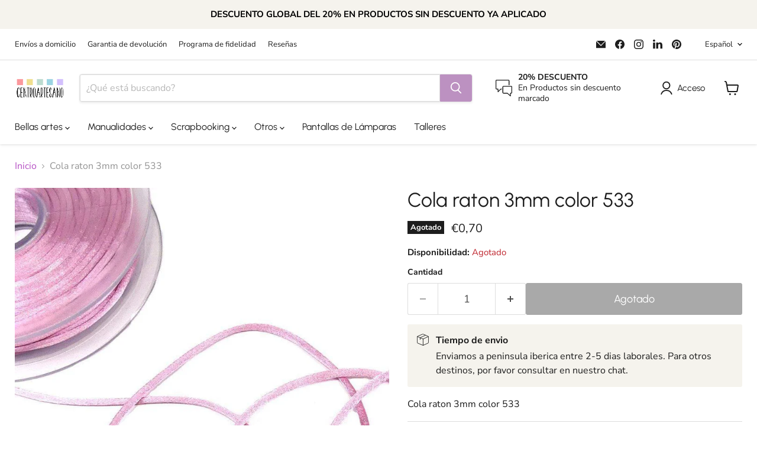

--- FILE ---
content_type: text/html; charset=utf-8
request_url: https://centroartesano.es/collections/all/products/cola-raton-3mm-color-533?view=recently-viewed
body_size: 1380
content:










  









<div
  class="productgrid--item  imagestyle--medium      productitem--emphasis  product-recently-viewed-card    show-actions--mobile"
  data-product-item
  data-product-quickshop-url="/collections/all/products/cola-raton-3mm-color-533"
  
    data-recently-viewed-card
  
>
  <div class="productitem" data-product-item-content>
    
    
    
    

    

    
      

      
    

    <div class="productitem__container">
      <div class="product-recently-viewed-card-time" data-product-handle="cola-raton-3mm-color-533">
      <button
        class="product-recently-viewed-card-remove"
        aria-label="close"
        data-remove-recently-viewed
      >
        


                                                                        <svg class="icon-remove "    aria-hidden="true"    focusable="false"    role="presentation"    xmlns="http://www.w3.org/2000/svg" width="10" height="10" viewBox="0 0 10 10" xmlns="http://www.w3.org/2000/svg">      <path fill="currentColor" d="M6.08785659,5 L9.77469752,1.31315906 L8.68684094,0.225302476 L5,3.91214341 L1.31315906,0.225302476 L0.225302476,1.31315906 L3.91214341,5 L0.225302476,8.68684094 L1.31315906,9.77469752 L5,6.08785659 L8.68684094,9.77469752 L9.77469752,8.68684094 L6.08785659,5 Z"></path>    </svg>                                              

      </button>
    </div>

      <div class="productitem__image-container">
        <a
          class="productitem--image-link"
          href="/collections/all/products/cola-raton-3mm-color-533"
          tabindex="-1"
          data-product-page-link
        >
          <figure
            class="productitem--image"
            data-product-item-image
            
          >
            
              
              

  
    <noscript data-rimg-noscript>
      <img
        
          src="//centroartesano.es/cdn/shop/products/jose-rosas-taberner-cola-raton-3mm-color-533-15484196225084_512x512.jpg?v=1606694964"
        

        alt="Cola raton 3mm color 533 JOSE ROSAS TABERNER CENTROARTESANO"
        data-rimg="noscript"
        srcset="//centroartesano.es/cdn/shop/products/jose-rosas-taberner-cola-raton-3mm-color-533-15484196225084_512x512.jpg?v=1606694964 1x, //centroartesano.es/cdn/shop/products/jose-rosas-taberner-cola-raton-3mm-color-533-15484196225084_998x998.jpg?v=1606694964 1.95x"
        class="productitem--image-primary"
        
        
      >
    </noscript>
  

  <img
    
      src="//centroartesano.es/cdn/shop/products/jose-rosas-taberner-cola-raton-3mm-color-533-15484196225084_512x512.jpg?v=1606694964"
    
    alt="Cola raton 3mm color 533 JOSE ROSAS TABERNER CENTROARTESANO"

    
      data-rimg="lazy"
      data-rimg-scale="1"
      data-rimg-template="//centroartesano.es/cdn/shop/products/jose-rosas-taberner-cola-raton-3mm-color-533-15484196225084_{size}.jpg?v=1606694964"
      data-rimg-max="1000x1000"
      data-rimg-crop="false"
      
      srcset="data:image/svg+xml;utf8,<svg%20xmlns='http://www.w3.org/2000/svg'%20width='512'%20height='512'></svg>"
    

    class="productitem--image-primary"
    
    
  >



  <div data-rimg-canvas></div>


            

            


























<span class="productitem__badge productitem__badge--soldout">
    Agotado
  </span>

            <span class="visually-hidden">Cola raton 3mm color 533</span>
          </figure>
        </a>
      </div><div class="productitem--info">
        
          
        

        
          






























<div class="price productitem__price ">
  
    <div
      class="price__compare-at visible"
      data-price-compare-container
    >

      
        <span class="money price__original" data-price-original></span>
      
    </div>


    
      
      <div class="price__compare-at--hidden" data-compare-price-range-hidden>
        
          <span class="visually-hidden">Precio original</span>
          <span class="money price__compare-at--min" data-price-compare-min>
            €0,70
          </span>
          -
          <span class="visually-hidden">Precio original</span>
          <span class="money price__compare-at--max" data-price-compare-max>
            €0,70
          </span>
        
      </div>
      <div class="price__compare-at--hidden" data-compare-price-hidden>
        <span class="visually-hidden">Precio original</span>
        <span class="money price__compare-at--single" data-price-compare>
          
        </span>
      </div>
    
  

  <div class="price__current price__current--emphasize " data-price-container>

    

    
      
      
      <span class="money" data-price>
        €0,70
      </span>
    
    
  </div>

  
    
    <div class="price__current--hidden" data-current-price-range-hidden>
      
        <span class="money price__current--min" data-price-min>€0,70</span>
        -
        <span class="money price__current--max" data-price-max>€0,70</span>
      
    </div>
    <div class="price__current--hidden" data-current-price-hidden>
      <span class="visually-hidden">Precio actual</span>
      <span class="money" data-price>
        €0,70
      </span>
    </div>
  

  
    
    
    
    

    <div
      class="
        productitem__unit-price
        hidden
      "
      data-unit-price
    >
      <span class="productitem__total-quantity" data-total-quantity></span> | <span class="productitem__unit-price--amount money" data-unit-price-amount></span> / <span class="productitem__unit-price--measure" data-unit-price-measure></span>
    </div>
  

  
</div>


        

        <h2 class="productitem--title">
          <a href="/collections/all/products/cola-raton-3mm-color-533" data-product-page-link>
            Cola raton 3mm color 533
          </a>
        </h2>

        
          
            <span class="productitem--vendor">
              <a href="/collections/vendors?q=JOSE%20ROSAS%20TABERNER" title="JOSE ROSAS TABERNER">JOSE ROSAS TABERNER</a>
            </span>
          
        

        

        
          
            <div class="productitem__stock-level">
              







<div class="product-stock-level-wrapper" >
  
    <span class="
  product-stock-level
  product-stock-level--none
  
">
      

      <span class="product-stock-level__text">
        
        <div class="product-stock-level__badge-text">
          
  
    
      Agotado
    
  

        </div>
      </span>
    </span>
  
</div>

            </div>
          

          
            
          
        

        
          <div class="productitem--description">
            <p>Cola raton 3mm color 533</p>

            
          </div>
        
      </div>

      
    </div>
  </div>

  
    <script type="application/json" data-quick-buy-settings>
      {
        "cart_redirection": false,
        "money_format": "€{{amount_with_comma_separator}}"
      }
    </script>
  
</div>


--- FILE ---
content_type: text/javascript
request_url: https://centroartesano.es/cdn/shop/t/129/assets/vendor.drift-zoom.js?v=58010873367620907491764750931
body_size: 2631
content:
(function(__wpcc){__wpcc.d=__wpcc.d||{},__wpcc.d.scope={},__wpcc.d.createTemplateTagFirstArg=function(a){return a.raw=a},__wpcc.d.createTemplateTagFirstArgWithRaw=function(a,b){return a.raw=b,a},__wpcc.d.getGlobal=function(a){a=[typeof globalThis=="object"&&globalThis,a,typeof window=="object"&&window,typeof self=="object"&&self,typeof global=="object"&&global];for(var b=0;b<a.length;++b){var c=a[b];if(c&&c.Math==Math)return c}throw Error("Cannot find global object")},__wpcc.d.global=__wpcc.d.getGlobal(this);var g;typeof g=="undefined"&&(g=function(){}),g.p=""}).call(window,window.__wpcc=window.__wpcc||{}),function(__wpcc){var r=function(a){return h?a instanceof HTMLElement:a&&typeof a=="object"&&a!==null&&a.nodeType===1&&typeof a.nodeName=="string"},t=function(a,b){b.forEach(function(c){a.classList.add(c)})},u=function(a,b){b.forEach(function(c){a.classList.remove(c)})},x=function(){throw Error("Missing parameter")},y=function(a){this.isShowing=!1;var b=a.namespace===void 0?null:a.namespace,c=a.zoomFactor===void 0?x():a.zoomFactor;a=a.containerEl===void 0?x():a.containerEl,this.settings={namespace:b,zoomFactor:c,containerEl:a},this.openClasses=this._buildClasses("open"),this._buildElement()},z=function(a){a=a===void 0?{}:a,this._show=this._show.bind(this),this._hide=this._hide.bind(this),this._handleEntry=this._handleEntry.bind(this),this._handleMovement=this._handleMovement.bind(this);var b=a.el===void 0?x():a.el,c=a.zoomPane===void 0?x():a.zoomPane,e=a.sourceAttribute===void 0?x():a.sourceAttribute,f=a.handleTouch===void 0?x():a.handleTouch,q=a.onShow===void 0?null:a.onShow,k=a.onHide===void 0?null:a.onHide,v=a.hoverDelay===void 0?0:a.hoverDelay,w=a.touchDelay===void 0?0:a.touchDelay,l=a.hoverBoundingBox===void 0?x():a.hoverBoundingBox,m=a.touchBoundingBox===void 0?x():a.touchBoundingBox,n=a.namespace===void 0?null:a.namespace,p=a.zoomFactor===void 0?x():a.zoomFactor,B=a.boundingBoxContainer===void 0?x():a.boundingBoxContainer;this.settings={el:b,zoomPane:c,sourceAttribute:e,handleTouch:f,onShow:q,onHide:k,hoverDelay:v,touchDelay:w,hoverBoundingBox:l,touchBoundingBox:m,namespace:n,zoomFactor:p,boundingBoxContainer:B,passive:a.passive===void 0?!1:a.passive},(this.settings.hoverBoundingBox||this.settings.touchBoundingBox)&&(this.boundingBox=new y({namespace:this.settings.namespace,zoomFactor:this.settings.zoomFactor,containerEl:this.settings.boundingBoxContainer})),this.enabled=!0,this._bindEvents()},A=function(a){if(a=a===void 0?{}:a,this.HAS_ANIMATION=!1,typeof document!="undefined"){var b=document.createElement("div").style;this.HAS_ANIMATION="animation"in b||"webkitAnimation"in b}this._completeShow=this._completeShow.bind(this),this._completeHide=this._completeHide.bind(this),this._handleLoad=this._handleLoad.bind(this),this.isShowing=!1,b=a.container===void 0?null:a.container;var c=a.zoomFactor===void 0?x():a.zoomFactor,e=a.inline===void 0?x():a.inline,f=a.namespace===void 0?null:a.namespace,q=a.showWhitespaceAtEdges===void 0?x():a.showWhitespaceAtEdges,k=a.containInline===void 0?x():a.containInline;this.settings={container:b,zoomFactor:c,inline:e,namespace:f,showWhitespaceAtEdges:q,containInline:k,inlineOffsetX:a.inlineOffsetX===void 0?0:a.inlineOffsetX,inlineOffsetY:a.inlineOffsetY===void 0?0:a.inlineOffsetY,inlineContainer:a.inlineContainer===void 0?document.body:a.inlineContainer},this.openClasses=this._buildClasses("open"),this.openingClasses=this._buildClasses("opening"),this.closingClasses=this._buildClasses("closing"),this.inlineClasses=this._buildClasses("inline"),this.loadingClasses=this._buildClasses("loading"),this._buildElement()},C=function(a,b){if(b=b===void 0?{}:b,this.VERSION="1.5.1",this.triggerEl=a,this.destroy=this.destroy.bind(this),!r(this.triggerEl))throw new TypeError("`new Drift` requires a DOM element as its first argument.");a=b.namespace||null;var c=b.showWhitespaceAtEdges||!1,e=b.containInline||!1,f=b.inlineOffsetX||0,q=b.inlineOffsetY||0,k=b.inlineContainer||document.body,v=b.sourceAttribute||"data-zoom",w=b.zoomFactor||3,l=b.paneContainer===void 0?document.body:b.paneContainer,m=b.inlinePane||375,n="handleTouch"in b?!!b.handleTouch:!0,p=b.onShow||null,B=b.onHide||null,D="injectBaseStyles"in b?!!b.injectBaseStyles:!0,E=b.hoverDelay||0,F=b.touchDelay||0,G=b.hoverBoundingBox||!1,H=b.touchBoundingBox||!1,I=b.boundingBoxContainer||document.body;if(b=b.passive||!1,m!==!0&&!r(l))throw new TypeError("`paneContainer` must be a DOM element when `inlinePane !== true`");if(!r(k))throw new TypeError("`inlineContainer` must be a DOM element");this.settings={namespace:a,showWhitespaceAtEdges:c,containInline:e,inlineOffsetX:f,inlineOffsetY:q,inlineContainer:k,sourceAttribute:v,zoomFactor:w,paneContainer:l,inlinePane:m,handleTouch:n,onShow:p,onHide:B,injectBaseStyles:D,hoverDelay:E,touchDelay:F,hoverBoundingBox:G,touchBoundingBox:H,boundingBoxContainer:I,passive:b},this.settings.injectBaseStyles&&!document.querySelector(".drift-base-styles")&&(b=document.createElement("style"),b.type="text/css",b.classList.add("drift-base-styles"),b.appendChild(document.createTextNode(".drift-bounding-box,.drift-zoom-pane{position:absolute;pointer-events:none}@keyframes noop{0%{zoom:1}}@-webkit-keyframes noop{0%{zoom:1}}.drift-zoom-pane.drift-open{display:block}.drift-zoom-pane.drift-closing,.drift-zoom-pane.drift-opening{animation:noop 1ms;-webkit-animation:noop 1ms}.drift-zoom-pane{overflow:hidden;width:100%;height:100%;top:0;left:0}.drift-zoom-pane-loader{display:none}.drift-zoom-pane img{position:absolute;display:block;max-width:none;max-height:none}")),a=document.head,a.insertBefore(b,a.firstChild)),this._buildZoomPane(),this._buildTrigger()},h=typeof HTMLElement=="object";y.prototype._buildClasses=function(a){var b=["drift-"+a],c=this.settings.namespace;return c&&b.push(c+"-"+a),b},y.prototype._buildElement=function(){this.el=document.createElement("div"),t(this.el,this._buildClasses("bounding-box"))},y.prototype.show=function(a,b){this.isShowing=!0,this.settings.containerEl.appendChild(this.el);var c=this.el.style;c.width=Math.round(a/this.settings.zoomFactor)+"px",c.height=Math.round(b/this.settings.zoomFactor)+"px",t(this.el,this.openClasses)},y.prototype.hide=function(){this.isShowing&&this.settings.containerEl.removeChild(this.el),this.isShowing=!1,u(this.el,this.openClasses)},y.prototype.setPosition=function(a,b,c){var e=window.pageXOffset,f=window.pageYOffset;a=c.left+a*c.width-this.el.clientWidth/2+e,b=c.top+b*c.height-this.el.clientHeight/2+f,a<c.left+e?a=c.left+e:a+this.el.clientWidth>c.left+c.width+e&&(a=c.left+c.width-this.el.clientWidth+e),b<c.top+f?b=c.top+f:b+this.el.clientHeight>c.top+c.height+f&&(b=c.top+c.height-this.el.clientHeight+f),this.el.style.left=a+"px",this.el.style.top=b+"px"},z.prototype._preventDefault=function(a){a.preventDefault()},z.prototype._preventDefaultAllowTouchScroll=function(a){this.settings.touchDelay&&this._isTouchEvent(a)&&!this.isShowing||a.preventDefault()},z.prototype._isTouchEvent=function(a){return!!a.touches},z.prototype._bindEvents=function(){this.settings.el.addEventListener("mouseenter",this._handleEntry),this.settings.el.addEventListener("mouseleave",this._hide),this.settings.el.addEventListener("mousemove",this._handleMovement);var a={passive:this.settings.passive};this.settings.handleTouch?(this.settings.el.addEventListener("touchstart",this._handleEntry,a),this.settings.el.addEventListener("touchend",this._hide),this.settings.el.addEventListener("touchmove",this._handleMovement,a)):(this.settings.el.addEventListener("touchstart",this._preventDefault,a),this.settings.el.addEventListener("touchend",this._preventDefault),this.settings.el.addEventListener("touchmove",this._preventDefault,a))},z.prototype._unbindEvents=function(){this.settings.el.removeEventListener("mouseenter",this._handleEntry),this.settings.el.removeEventListener("mouseleave",this._hide),this.settings.el.removeEventListener("mousemove",this._handleMovement),this.settings.handleTouch?(this.settings.el.removeEventListener("touchstart",this._handleEntry),this.settings.el.removeEventListener("touchend",this._hide),this.settings.el.removeEventListener("touchmove",this._handleMovement)):(this.settings.el.removeEventListener("touchstart",this._preventDefault),this.settings.el.removeEventListener("touchend",this._preventDefault),this.settings.el.removeEventListener("touchmove",this._preventDefault))},z.prototype._handleEntry=function(a){this._preventDefaultAllowTouchScroll(a),this._lastMovement=a,a.type=="mouseenter"&&this.settings.hoverDelay?this.entryTimeout=setTimeout(this._show,this.settings.hoverDelay):this.settings.touchDelay?this.entryTimeout=setTimeout(this._show,this.settings.touchDelay):this._show()},z.prototype._show=function(){if(this.enabled){var a=this.settings.onShow;a&&typeof a=="function"&&a(),this.settings.zoomPane.show(this.settings.el.getAttribute(this.settings.sourceAttribute),this.settings.el.clientWidth,this.settings.el.clientHeight),this._lastMovement&&((a=this._lastMovement.touches)&&this.settings.touchBoundingBox||!a&&this.settings.hoverBoundingBox)&&this.boundingBox.show(this.settings.zoomPane.el.clientWidth,this.settings.zoomPane.el.clientHeight),this._handleMovement()}},z.prototype._hide=function(a){a&&this._preventDefaultAllowTouchScroll(a),this._lastMovement=null,this.entryTimeout&&clearTimeout(this.entryTimeout),this.boundingBox&&this.boundingBox.hide(),(a=this.settings.onHide)&&typeof a=="function"&&a(),this.settings.zoomPane.hide()},z.prototype._handleMovement=function(a){if(a)this._preventDefaultAllowTouchScroll(a),this._lastMovement=a;else if(this._lastMovement)a=this._lastMovement;else return;if(a.touches){a=a.touches[0];var b=a.clientX,c=a.clientY}else b=a.clientX,c=a.clientY;a=this.settings.el.getBoundingClientRect(),b=(b-a.left)/this.settings.el.clientWidth,c=(c-a.top)/this.settings.el.clientHeight,this.boundingBox&&this.boundingBox.setPosition(b,c,a),this.settings.zoomPane.setPosition(b,c,a)},__wpcc.d.global.Object.defineProperties(z.prototype,{isShowing:{configurable:!0,enumerable:!0,get:function(){return this.settings.zoomPane.isShowing}}}),A.prototype._buildClasses=function(a){var b=["drift-"+a],c=this.settings.namespace;return c&&b.push(c+"-"+a),b},A.prototype._buildElement=function(){this.el=document.createElement("div"),t(this.el,this._buildClasses("zoom-pane"));var a=document.createElement("div");t(a,this._buildClasses("zoom-pane-loader")),this.el.appendChild(a),this.imgEl=document.createElement("img"),this.el.appendChild(this.imgEl)},A.prototype._setImageURL=function(a){this.imgEl.setAttribute("src",a)},A.prototype._setImageSize=function(a,b){this.imgEl.style.width=a*this.settings.zoomFactor+"px",this.imgEl.style.height=b*this.settings.zoomFactor+"px"},A.prototype.setPosition=function(a,b,c){var e=this.imgEl.offsetWidth,f=this.imgEl.offsetHeight,q=this.el.offsetWidth,k=this.el.offsetHeight,v=q/2-e*a,w=k/2-f*b,l=q-e,m=k-f,n=0<l,p=0<m;f=n?l/2:0,e=p?m/2:0,l=n?l/2:l,m=p?m/2:m,this.el.parentElement===this.settings.inlineContainer&&(p=window.pageXOffset,n=window.pageYOffset,a=c.left+a*c.width-q/2+this.settings.inlineOffsetX+p,b=c.top+b*c.height-k/2+this.settings.inlineOffsetY+n,this.settings.containInline&&(a<c.left+p?a=c.left+p:a+q>c.left+c.width+p&&(a=c.left+c.width-q+p),b<c.top+n?b=c.top+n:b+k>c.top+c.height+n&&(b=c.top+c.height-k+n)),this.el.style.left=a+"px",this.el.style.top=b+"px"),this.settings.showWhitespaceAtEdges||(v>f?v=f:v<l&&(v=l),w>e?w=e:w<m&&(w=m)),this.imgEl.style.transform="translate("+v+"px, "+w+"px)",this.imgEl.style.webkitTransform="translate("+v+"px, "+w+"px)"},A.prototype._removeListenersAndResetClasses=function(){this.el.removeEventListener("animationend",this._completeShow),this.el.removeEventListener("animationend",this._completeHide),this.el.removeEventListener("webkitAnimationEnd",this._completeShow),this.el.removeEventListener("webkitAnimationEnd",this._completeHide),u(this.el,this.openClasses),u(this.el,this.closingClasses)},A.prototype.show=function(a,b,c){this._removeListenersAndResetClasses(),this.isShowing=!0,t(this.el,this.openClasses),this.imgEl.getAttribute("src")!=a&&(t(this.el,this.loadingClasses),this.imgEl.addEventListener("load",this._handleLoad),this._setImageURL(a)),this._setImageSize(b,c),this._isInline?this._showInline():this._showInContainer(),this.HAS_ANIMATION&&(this.el.addEventListener("animationend",this._completeShow),this.el.addEventListener("webkitAnimationEnd",this._completeShow),t(this.el,this.openingClasses))},A.prototype._showInline=function(){this.settings.inlineContainer.appendChild(this.el),t(this.el,this.inlineClasses)},A.prototype._showInContainer=function(){this.settings.container.appendChild(this.el)},A.prototype.hide=function(){this._removeListenersAndResetClasses(),this.isShowing=!1,this.HAS_ANIMATION?(this.el.addEventListener("animationend",this._completeHide),this.el.addEventListener("webkitAnimationEnd",this._completeHide),t(this.el,this.closingClasses)):(u(this.el,this.openClasses),u(this.el,this.inlineClasses))},A.prototype._completeShow=function(){this.el.removeEventListener("animationend",this._completeShow),this.el.removeEventListener("webkitAnimationEnd",this._completeShow),u(this.el,this.openingClasses)},A.prototype._completeHide=function(){this.el.removeEventListener("animationend",this._completeHide),this.el.removeEventListener("webkitAnimationEnd",this._completeHide),u(this.el,this.openClasses),u(this.el,this.closingClasses),u(this.el,this.inlineClasses),this.el.style.left="",this.el.style.top="",this.el.parentElement===this.settings.container?this.settings.container.removeChild(this.el):this.el.parentElement===this.settings.inlineContainer&&this.settings.inlineContainer.removeChild(this.el)},A.prototype._handleLoad=function(){this.imgEl.removeEventListener("load",this._handleLoad),u(this.el,this.loadingClasses)},__wpcc.d.global.Object.defineProperties(A.prototype,{_isInline:{configurable:!0,enumerable:!0,get:function(){var a=this.settings.inline;return a===!0||typeof a=="number"&&window.innerWidth<=a}}}),C.prototype._buildZoomPane=function(){this.zoomPane=new A({container:this.settings.paneContainer,zoomFactor:this.settings.zoomFactor,showWhitespaceAtEdges:this.settings.showWhitespaceAtEdges,containInline:this.settings.containInline,inline:this.settings.inlinePane,namespace:this.settings.namespace,inlineOffsetX:this.settings.inlineOffsetX,inlineOffsetY:this.settings.inlineOffsetY,inlineContainer:this.settings.inlineContainer})},C.prototype._buildTrigger=function(){this.trigger=new z({el:this.triggerEl,zoomPane:this.zoomPane,handleTouch:this.settings.handleTouch,onShow:this.settings.onShow,onHide:this.settings.onHide,sourceAttribute:this.settings.sourceAttribute,hoverDelay:this.settings.hoverDelay,touchDelay:this.settings.touchDelay,hoverBoundingBox:this.settings.hoverBoundingBox,touchBoundingBox:this.settings.touchBoundingBox,namespace:this.settings.namespace,zoomFactor:this.settings.zoomFactor,boundingBoxContainer:this.settings.boundingBoxContainer,passive:this.settings.passive})},C.prototype.setZoomImageURL=function(a){this.zoomPane._setImageURL(a)},C.prototype.disable=function(){this.trigger.enabled=!1},C.prototype.enable=function(){this.trigger.enabled=!0},C.prototype.destroy=function(){this.trigger._hide(),this.trigger._unbindEvents()},__wpcc.d.global.Object.defineProperties(C.prototype,{isShowing:{configurable:!0,enumerable:!0,get:function(){return this.zoomPane.isShowing}},zoomFactor:{configurable:!0,enumerable:!0,get:function(){return this.settings.zoomFactor},set:function(a){this.settings.zoomFactor=a,this.zoomPane.settings.zoomFactor=a,this.trigger.settings.zoomFactor=a,this.boundingBox.settings.zoomFactor=a}}}),Object.defineProperty(C.prototype,"isShowing",{get:function(){return this.isShowing}}),Object.defineProperty(C.prototype,"zoomFactor",{get:function(){return this.zoomFactor},set:function(a){this.zoomFactor=a}}),C.prototype.setZoomImageURL=C.prototype.setZoomImageURL,C.prototype.disable=C.prototype.disable,C.prototype.enable=C.prototype.enable,C.prototype.destroy=C.prototype.destroy,window.Drift=C}.call(window,window.__wpcc=window.__wpcc||{});export default window.Drift;
//# sourceMappingURL=/cdn/shop/t/129/assets/vendor.drift-zoom.js.map?v=58010873367620907491764750931


--- FILE ---
content_type: text/javascript; charset=utf-8
request_url: https://centroartesano.es/products/cola-raton-3mm-color-533.js
body_size: 603
content:
{"id":2436008083516,"title":"Cola raton 3mm color 533","handle":"cola-raton-3mm-color-533","description":"\u003cp\u003eCola raton 3mm color 533\u003c\/p\u003e","published_at":"2020-11-30T01:21:40+01:00","created_at":"2019-03-01T20:16:50+01:00","vendor":"JOSE ROSAS TABERNER","type":"","tags":["Bisuteria","Cola de Ratón","Cordones","Cordones bisuteria","Cordones manualidades","Merceria"],"price":70,"price_min":70,"price_max":70,"available":false,"price_varies":false,"compare_at_price":null,"compare_at_price_min":0,"compare_at_price_max":0,"compare_at_price_varies":false,"variants":[{"id":21848386535484,"title":"Default Title","option1":"Default Title","option2":null,"option3":null,"sku":"933063","requires_shipping":true,"taxable":true,"featured_image":null,"available":false,"name":"Cola raton 3mm color 533","public_title":null,"options":["Default Title"],"price":70,"weight":0,"compare_at_price":null,"inventory_management":"shopify","barcode":"8428491057334","requires_selling_plan":false,"selling_plan_allocations":[]}],"images":["\/\/cdn.shopify.com\/s\/files\/1\/0081\/1859\/9740\/products\/jose-rosas-taberner-cola-raton-3mm-color-533-15484196225084.jpg?v=1606694964"],"featured_image":"\/\/cdn.shopify.com\/s\/files\/1\/0081\/1859\/9740\/products\/jose-rosas-taberner-cola-raton-3mm-color-533-15484196225084.jpg?v=1606694964","options":[{"name":"Title","position":1,"values":["Default Title"]}],"url":"\/products\/cola-raton-3mm-color-533","media":[{"alt":"Cola raton 3mm color 533 JOSE ROSAS TABERNER CENTROARTESANO","id":7657968238652,"position":1,"preview_image":{"aspect_ratio":1.0,"height":1000,"width":1000,"src":"https:\/\/cdn.shopify.com\/s\/files\/1\/0081\/1859\/9740\/products\/jose-rosas-taberner-cola-raton-3mm-color-533-15484196225084.jpg?v=1606694964"},"aspect_ratio":1.0,"height":1000,"media_type":"image","src":"https:\/\/cdn.shopify.com\/s\/files\/1\/0081\/1859\/9740\/products\/jose-rosas-taberner-cola-raton-3mm-color-533-15484196225084.jpg?v=1606694964","width":1000}],"requires_selling_plan":false,"selling_plan_groups":[]}